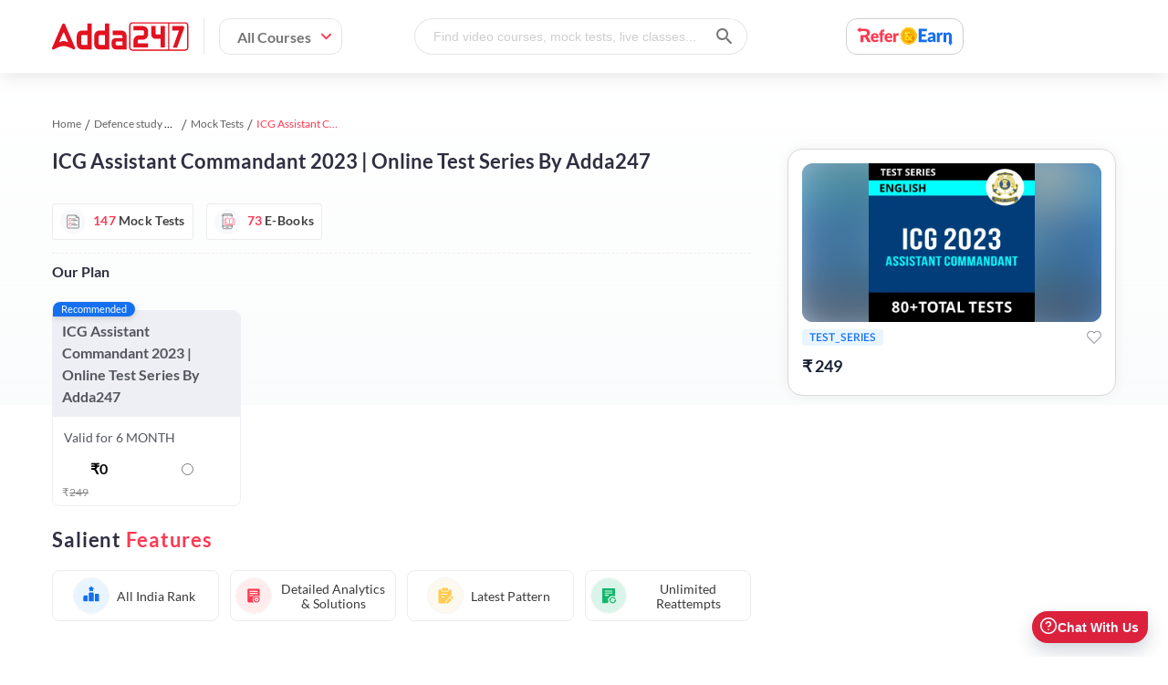

--- FILE ---
content_type: image/svg+xml
request_url: https://www.adda247.com/images/pdp-default-salient/Test3_LatestPattern.svg
body_size: 1932
content:
<svg width="40" height="40" viewBox="0 0 40 40" fill="none" xmlns="http://www.w3.org/2000/svg">
<g clip-path="url(#clip0_1892_823)">
<path d="M20 40C31.0457 40 40 31.0457 40 20C40 8.9543 31.0457 0 20 0C8.9543 0 0 8.9543 0 20C0 31.0457 8.9543 40 20 40Z" fill="#FDF9EF"/>
<path d="M22.3205 14.3566H16.9154C16.4066 14.3566 15.9842 13.9346 15.9842 13.4046V11.952C15.9842 11.4318 16.397 11 16.9154 11H22.3205C22.8293 11 23.2517 11.422 23.2517 11.952V13.4046C23.2517 13.9346 22.8389 14.3566 22.3205 14.3566Z" fill="#FFCB50"/>
<path d="M28.5608 21.2759C27.9848 20.687 27.0439 20.687 26.4583 21.2759L25.7767 21.9825L27.8792 24.1319L28.5608 23.4351C29.1464 22.8364 29.1464 21.8844 28.5608 21.2857V21.2759Z" fill="#FFCB50"/>
<path d="M25.1142 22.6597L21.4564 26.3991C21.3796 26.4874 21.3316 26.5856 21.3124 26.6936L21.034 28.3522C20.9668 28.7154 21.2836 29.0294 21.6388 28.9705L23.2613 28.6859C23.3669 28.6663 23.4725 28.6172 23.5397 28.5387L27.1975 24.7993L25.095 22.6499L25.1142 22.6597Z" fill="#FFCB50"/>
<path d="M24.9702 12.6881H24.1926V13.4144C24.1926 14.4646 23.3573 15.3282 22.3205 15.3282H16.9154C15.8786 15.3282 15.0433 14.4744 15.0433 13.4144V12.6881H14.2465C13.008 12.6881 12 13.7186 12 14.9847V26.7034C12 27.9695 13.008 29 14.2465 29H20.1892C20.0932 28.7448 20.0548 28.4798 20.1028 28.205L20.3812 26.5463C20.4292 26.2519 20.5636 25.9771 20.7652 25.7612L24.759 21.6783L25.7959 20.6085C26.1799 20.2159 26.6791 19.9804 27.2071 19.9117V14.9945C27.2071 13.7186 26.2087 12.6979 24.9702 12.6979V12.6881ZM18.6339 22.2083H15.9074C15.5906 22.2083 15.341 21.9531 15.341 21.6292C15.341 21.3053 15.5906 21.0502 15.9074 21.0502H18.6339C18.9507 21.0502 19.2003 21.3053 19.2003 21.6292C19.2003 21.9531 18.9507 22.2083 18.6339 22.2083ZM21.9749 18.9302H15.917C15.6002 18.9302 15.3506 18.675 15.3506 18.3511C15.3506 18.0273 15.6002 17.7721 15.917 17.7721H21.9749C22.2917 17.7721 22.5413 18.0273 22.5413 18.3511C22.5413 18.675 22.2917 18.9302 21.9749 18.9302Z" fill="#FFCB50"/>
</g>
<defs>
<clipPath id="clip0_1892_823">
<rect width="40" height="40" fill="white"/>
</clipPath>
</defs>
</svg>


--- FILE ---
content_type: image/svg+xml
request_url: https://www.adda247.com/images/pdpcardbgcorner.svg
body_size: 23736
content:
<svg width="91" height="96" viewBox="0 0 91 96" fill="none" xmlns="http://www.w3.org/2000/svg">
<g opacity="0.1">
<path d="M2.59736 30.5474C1.47236 30.5474 0.557334 29.6324 0.557334 28.5074C0.557334 27.3824 1.47236 26.4674 2.59736 26.4674C3.72236 26.4674 4.63734 27.3824 4.63734 28.5074C4.62234 29.6324 3.72236 30.5474 2.59736 30.5474Z" fill="url(#paint0_linear_121_12987)"/>
<path d="M2.59736 43.5674C1.47236 43.5674 0.557333 42.6524 0.557333 41.5274C0.557333 40.4024 1.47236 39.4874 2.59736 39.4874C3.72236 39.4874 4.63733 40.4024 4.63733 41.5274C4.62234 42.6524 3.72236 43.5674 2.59736 43.5674Z" fill="url(#paint1_linear_121_12987)"/>
<path d="M2.59736 56.5875C1.47236 56.5875 0.557332 55.6724 0.557333 54.5474C0.557333 53.4224 1.47236 52.5074 2.59736 52.5074C3.72236 52.5074 4.63733 53.4224 4.63733 54.5474C4.63733 55.6724 3.72236 56.5875 2.59736 56.5875Z" fill="url(#paint2_linear_121_12987)"/>
<path d="M2.59736 69.5924C1.47236 69.5924 0.557332 68.6775 0.557332 67.5525C0.557332 66.4275 1.47236 65.5124 2.59736 65.5124C3.72236 65.5124 4.63733 66.4275 4.63733 67.5525C4.63733 68.6775 3.72236 69.5924 2.59736 69.5924Z" fill="url(#paint3_linear_121_12987)"/>
<path d="M14.8824 17.5274C13.7574 17.5274 12.8423 16.6124 12.8423 15.4874C12.8423 14.3624 13.7574 13.4474 14.8824 13.4474C16.0074 13.4474 16.9223 14.3624 16.9223 15.4874C16.9073 16.6274 16.0074 17.5274 14.8824 17.5274Z" fill="url(#paint4_linear_121_12987)"/>
<path d="M14.8824 30.5474C13.7574 30.5474 12.8423 29.6324 12.8423 28.5074C12.8423 27.3824 13.7574 26.4674 14.8824 26.4674C16.0074 26.4674 16.9223 27.3824 16.9223 28.5074C16.9073 29.6324 16.0074 30.5474 14.8824 30.5474Z" fill="url(#paint5_linear_121_12987)"/>
<path d="M14.8824 43.5674C13.7574 43.5674 12.8423 42.6524 12.8423 41.5274C12.8423 40.4024 13.7574 39.4874 14.8824 39.4874C16.0074 39.4874 16.9223 40.4024 16.9223 41.5274C16.9073 42.6524 16.0074 43.5674 14.8824 43.5674Z" fill="url(#paint6_linear_121_12987)"/>
<path d="M14.8824 56.5875C13.7574 56.5875 12.8423 55.6724 12.8423 54.5474C12.8423 53.4224 13.7574 52.5074 14.8824 52.5074C16.0074 52.5074 16.9223 53.4224 16.9223 54.5474C16.9223 55.6724 16.0074 56.5875 14.8824 56.5875Z" fill="url(#paint7_linear_121_12987)"/>
<path d="M14.8824 69.5924C13.7574 69.5924 12.8423 68.6775 12.8423 67.5525C12.8423 66.4275 13.7574 65.5124 14.8824 65.5124C16.0074 65.5124 16.9223 66.4275 16.9223 67.5525C16.9223 68.6775 16.0074 69.5924 14.8824 69.5924Z" fill="url(#paint8_linear_121_12987)"/>
<path d="M14.8824 82.6124C13.7574 82.6124 12.8423 81.6974 12.8423 80.5724C12.8423 79.4474 13.7574 78.5324 14.8824 78.5324C16.0074 78.5324 16.9223 79.4474 16.9223 80.5724C16.9223 81.6974 16.0074 82.6124 14.8824 82.6124Z" fill="url(#paint9_linear_121_12987)"/>
<path d="M27.1673 17.5274C26.0423 17.5274 25.1273 16.6124 25.1273 15.4874C25.1273 14.3624 26.0423 13.4474 27.1673 13.4474C28.2923 13.4474 29.2073 14.3624 29.2073 15.4874C29.1923 16.6274 28.2923 17.5274 27.1673 17.5274Z" fill="url(#paint10_linear_121_12987)"/>
<path d="M27.1673 30.5474C26.0423 30.5474 25.1273 29.6324 25.1273 28.5074C25.1273 27.3824 26.0423 26.4674 27.1673 26.4674C28.2923 26.4674 29.2073 27.3824 29.2073 28.5074C29.1923 29.6324 28.2923 30.5474 27.1673 30.5474Z" fill="url(#paint11_linear_121_12987)"/>
<path d="M27.1673 43.5674C26.0423 43.5674 25.1273 42.6524 25.1273 41.5274C25.1273 40.4024 26.0423 39.4874 27.1673 39.4874C28.2923 39.4874 29.2073 40.4024 29.2073 41.5274C29.1923 42.6524 28.2923 43.5674 27.1673 43.5674Z" fill="url(#paint12_linear_121_12987)"/>
<path d="M27.1673 56.5875C26.0423 56.5875 25.1273 55.6724 25.1273 54.5474C25.1273 53.4224 26.0423 52.5074 27.1673 52.5074C28.2923 52.5074 29.2073 53.4224 29.2073 54.5474C29.2073 55.6724 28.2923 56.5875 27.1673 56.5875Z" fill="url(#paint13_linear_121_12987)"/>
<path d="M27.1673 69.5924C26.0423 69.5924 25.1273 68.6775 25.1273 67.5525C25.1273 66.4275 26.0423 65.5124 27.1673 65.5124C28.2923 65.5124 29.2073 66.4275 29.2073 67.5525C29.2073 68.6775 28.2923 69.5924 27.1673 69.5924Z" fill="url(#paint14_linear_121_12987)"/>
<path d="M27.1673 82.6124C26.0423 82.6124 25.1273 81.6974 25.1273 80.5724C25.1273 79.4474 26.0423 78.5324 27.1673 78.5324C28.2923 78.5324 29.2073 79.4474 29.2073 80.5724C29.2073 81.6974 28.2923 82.6124 27.1673 82.6124Z" fill="url(#paint15_linear_121_12987)"/>
<path d="M39.4523 4.52243C38.3273 4.52243 37.4123 3.60745 37.4123 2.48245C37.4123 1.35745 38.3273 0.442381 39.4523 0.442381C40.5773 0.442381 41.4923 1.35745 41.4923 2.48245C41.4923 3.60745 40.5773 4.52243 39.4523 4.52243Z" fill="url(#paint16_linear_121_12987)"/>
<path d="M39.4523 17.5274C38.3273 17.5274 37.4123 16.6124 37.4123 15.4874C37.4123 14.3624 38.3273 13.4474 39.4523 13.4474C40.5773 13.4474 41.4923 14.3624 41.4923 15.4874C41.4773 16.6274 40.5773 17.5274 39.4523 17.5274Z" fill="url(#paint17_linear_121_12987)"/>
<path d="M39.4523 30.5474C38.3273 30.5474 37.4123 29.6324 37.4123 28.5074C37.4123 27.3824 38.3273 26.4674 39.4523 26.4674C40.5773 26.4674 41.4923 27.3824 41.4923 28.5074C41.4773 29.6324 40.5773 30.5474 39.4523 30.5474Z" fill="url(#paint18_linear_121_12987)"/>
<path d="M39.4523 43.5674C38.3273 43.5674 37.4123 42.6524 37.4123 41.5274C37.4123 40.4024 38.3273 39.4874 39.4523 39.4874C40.5773 39.4874 41.4923 40.4024 41.4923 41.5274C41.4773 42.6524 40.5773 43.5674 39.4523 43.5674Z" fill="url(#paint19_linear_121_12987)"/>
<path d="M39.4523 56.5875C38.3273 56.5875 37.4123 55.6724 37.4123 54.5474C37.4123 53.4224 38.3273 52.5074 39.4523 52.5074C40.5773 52.5074 41.4923 53.4224 41.4923 54.5474C41.4923 55.6724 40.5773 56.5875 39.4523 56.5875Z" fill="url(#paint20_linear_121_12987)"/>
<path d="M39.4523 69.5924C38.3273 69.5924 37.4123 68.6775 37.4123 67.5525C37.4123 66.4275 38.3273 65.5124 39.4523 65.5124C40.5773 65.5124 41.4923 66.4275 41.4923 67.5525C41.4923 68.6775 40.5773 69.5924 39.4523 69.5924Z" fill="url(#paint21_linear_121_12987)"/>
<path d="M39.4523 82.6124C38.3273 82.6124 37.4123 81.6974 37.4123 80.5724C37.4123 79.4474 38.3273 78.5324 39.4523 78.5324C40.5773 78.5324 41.4923 79.4474 41.4923 80.5724C41.4923 81.6974 40.5773 82.6124 39.4523 82.6124Z" fill="url(#paint22_linear_121_12987)"/>
<path d="M39.4523 95.6324C38.3273 95.6324 37.4123 94.7174 37.4123 93.5924C37.4123 92.4674 38.3273 91.5525 39.4523 91.5525C40.5773 91.5525 41.4923 92.4674 41.4923 93.5924C41.4923 94.7174 40.5773 95.6324 39.4523 95.6324Z" fill="url(#paint23_linear_121_12987)"/>
<path d="M51.7373 4.52243C50.6123 4.52243 49.6973 3.60745 49.6973 2.48245C49.6973 1.35745 50.6123 0.442381 51.7373 0.442381C52.8623 0.442381 53.7773 1.35745 53.7773 2.48245C53.7773 3.60745 52.8623 4.52243 51.7373 4.52243Z" fill="url(#paint24_linear_121_12987)"/>
<path d="M51.7373 17.5274C50.6123 17.5274 49.6973 16.6124 49.6973 15.4874C49.6973 14.3624 50.6123 13.4474 51.7373 13.4474C52.8623 13.4474 53.7773 14.3624 53.7773 15.4874C53.7623 16.6274 52.8623 17.5274 51.7373 17.5274Z" fill="url(#paint25_linear_121_12987)"/>
<path d="M51.7373 30.5474C50.6123 30.5474 49.6973 29.6324 49.6973 28.5074C49.6973 27.3824 50.6123 26.4674 51.7373 26.4674C52.8623 26.4674 53.7773 27.3824 53.7773 28.5074C53.7623 29.6324 52.8623 30.5474 51.7373 30.5474Z" fill="url(#paint26_linear_121_12987)"/>
<path d="M51.7373 43.5674C50.6123 43.5674 49.6973 42.6524 49.6973 41.5274C49.6973 40.4024 50.6123 39.4874 51.7373 39.4874C52.8623 39.4874 53.7773 40.4024 53.7773 41.5274C53.7623 42.6524 52.8623 43.5674 51.7373 43.5674Z" fill="url(#paint27_linear_121_12987)"/>
<path d="M51.7373 56.5875C50.6123 56.5875 49.6973 55.6724 49.6973 54.5474C49.6973 53.4224 50.6123 52.5074 51.7373 52.5074C52.8623 52.5074 53.7773 53.4224 53.7773 54.5474C53.7773 55.6724 52.8623 56.5875 51.7373 56.5875Z" fill="url(#paint28_linear_121_12987)"/>
<path d="M51.7373 69.5924C50.6123 69.5924 49.6973 68.6775 49.6973 67.5525C49.6973 66.4275 50.6123 65.5124 51.7373 65.5124C52.8623 65.5124 53.7773 66.4275 53.7773 67.5525C53.7773 68.6775 52.8623 69.5924 51.7373 69.5924Z" fill="url(#paint29_linear_121_12987)"/>
<path d="M51.7373 82.6124C50.6123 82.6124 49.6973 81.6974 49.6973 80.5724C49.6973 79.4474 50.6123 78.5324 51.7373 78.5324C52.8623 78.5324 53.7773 79.4474 53.7773 80.5724C53.7773 81.6974 52.8623 82.6124 51.7373 82.6124Z" fill="url(#paint30_linear_121_12987)"/>
<path d="M51.7373 95.6324C50.6123 95.6324 49.6973 94.7174 49.6973 93.5924C49.6973 92.4674 50.6123 91.5525 51.7373 91.5525C52.8623 91.5525 53.7773 92.4674 53.7773 93.5924C53.7773 94.7174 52.8623 95.6324 51.7373 95.6324Z" fill="url(#paint31_linear_121_12987)"/>
<path d="M64.0223 17.5274C62.8973 17.5274 61.9823 16.6124 61.9823 15.4874C61.9823 14.3624 62.8973 13.4474 64.0223 13.4474C65.1473 13.4474 66.0623 14.3624 66.0623 15.4874C66.0473 16.6274 65.1473 17.5274 64.0223 17.5274Z" fill="url(#paint32_linear_121_12987)"/>
<path d="M64.0223 30.5474C62.8973 30.5474 61.9823 29.6324 61.9823 28.5074C61.9823 27.3824 62.8973 26.4674 64.0223 26.4674C65.1473 26.4674 66.0623 27.3824 66.0623 28.5074C66.0473 29.6324 65.1473 30.5474 64.0223 30.5474Z" fill="url(#paint33_linear_121_12987)"/>
<path d="M64.0223 43.5674C62.8973 43.5674 61.9823 42.6524 61.9823 41.5274C61.9823 40.4024 62.8973 39.4874 64.0223 39.4874C65.1473 39.4874 66.0623 40.4024 66.0623 41.5274C66.0473 42.6524 65.1473 43.5674 64.0223 43.5674Z" fill="url(#paint34_linear_121_12987)"/>
<path d="M64.0223 56.5875C62.8973 56.5875 61.9823 55.6724 61.9823 54.5474C61.9823 53.4224 62.8973 52.5074 64.0223 52.5074C65.1473 52.5074 66.0623 53.4224 66.0623 54.5474C66.0623 55.6724 65.1473 56.5875 64.0223 56.5875Z" fill="url(#paint35_linear_121_12987)"/>
<path d="M64.0223 69.5924C62.8973 69.5924 61.9823 68.6775 61.9823 67.5525C61.9823 66.4275 62.8973 65.5124 64.0223 65.5124C65.1473 65.5124 66.0623 66.4275 66.0623 67.5525C66.0623 68.6775 65.1473 69.5924 64.0223 69.5924Z" fill="url(#paint36_linear_121_12987)"/>
<path d="M64.0223 82.6124C62.8973 82.6124 61.9823 81.6974 61.9823 80.5724C61.9823 79.4474 62.8973 78.5324 64.0223 78.5324C65.1473 78.5324 66.0623 79.4474 66.0623 80.5724C66.0623 81.6974 65.1473 82.6124 64.0223 82.6124Z" fill="url(#paint37_linear_121_12987)"/>
<path d="M76.3073 17.5274C75.1823 17.5274 74.2673 16.6124 74.2673 15.4874C74.2673 14.3624 75.1823 13.4474 76.3073 13.4474C77.4323 13.4474 78.3473 14.3624 78.3473 15.4874C78.3323 16.6274 77.4323 17.5274 76.3073 17.5274Z" fill="url(#paint38_linear_121_12987)"/>
<path d="M76.3073 30.5474C75.1823 30.5474 74.2673 29.6324 74.2673 28.5074C74.2673 27.3824 75.1823 26.4674 76.3073 26.4674C77.4323 26.4674 78.3473 27.3824 78.3473 28.5074C78.3323 29.6324 77.4323 30.5474 76.3073 30.5474Z" fill="url(#paint39_linear_121_12987)"/>
<path d="M76.3073 43.5674C75.1823 43.5674 74.2673 42.6524 74.2673 41.5274C74.2673 40.4024 75.1823 39.4874 76.3073 39.4874C77.4323 39.4874 78.3473 40.4024 78.3473 41.5274C78.3323 42.6524 77.4323 43.5674 76.3073 43.5674Z" fill="url(#paint40_linear_121_12987)"/>
<path d="M76.3073 56.5875C75.1823 56.5875 74.2673 55.6724 74.2673 54.5474C74.2673 53.4224 75.1823 52.5074 76.3073 52.5074C77.4323 52.5074 78.3473 53.4224 78.3473 54.5474C78.3473 55.6724 77.4323 56.5875 76.3073 56.5875Z" fill="url(#paint41_linear_121_12987)"/>
<path d="M76.3073 69.5924C75.1823 69.5924 74.2673 68.6775 74.2673 67.5525C74.2673 66.4275 75.1823 65.5124 76.3073 65.5124C77.4323 65.5124 78.3473 66.4275 78.3473 67.5525C78.3473 68.6775 77.4323 69.5924 76.3073 69.5924Z" fill="url(#paint42_linear_121_12987)"/>
<path d="M76.3073 82.6124C75.1823 82.6124 74.2673 81.6974 74.2673 80.5724C74.2673 79.4474 75.1823 78.5324 76.3073 78.5324C77.4323 78.5324 78.3473 79.4474 78.3473 80.5724C78.3473 81.6974 77.4323 82.6124 76.3073 82.6124Z" fill="url(#paint43_linear_121_12987)"/>
<path d="M88.5923 30.5474C87.4673 30.5474 86.5523 29.6324 86.5523 28.5074C86.5523 27.3824 87.4673 26.4674 88.5923 26.4674C89.7173 26.4674 90.6323 27.3824 90.6323 28.5074C90.6173 29.6324 89.7173 30.5474 88.5923 30.5474Z" fill="url(#paint44_linear_121_12987)"/>
<path d="M88.5923 43.5674C87.4673 43.5674 86.5523 42.6524 86.5523 41.5274C86.5523 40.4024 87.4673 39.4874 88.5923 39.4874C89.7173 39.4874 90.6323 40.4024 90.6323 41.5274C90.6173 42.6524 89.7173 43.5674 88.5923 43.5674Z" fill="url(#paint45_linear_121_12987)"/>
<path d="M88.5923 56.5875C87.4673 56.5875 86.5523 55.6724 86.5523 54.5474C86.5523 53.4224 87.4673 52.5074 88.5923 52.5074C89.7173 52.5074 90.6323 53.4224 90.6323 54.5474C90.6323 55.6724 89.7173 56.5875 88.5923 56.5875Z" fill="url(#paint46_linear_121_12987)"/>
<path d="M88.5923 69.5924C87.4673 69.5924 86.5523 68.6775 86.5523 67.5525C86.5523 66.4275 87.4673 65.5124 88.5923 65.5124C89.7173 65.5124 90.6323 66.4275 90.6323 67.5525C90.6323 68.6775 89.7173 69.5924 88.5923 69.5924Z" fill="url(#paint47_linear_121_12987)"/>
</g>
<defs>
<linearGradient id="paint0_linear_121_12987" x1="90.6323" y1="48.0374" x2="0.557333" y2="48.0374" gradientUnits="userSpaceOnUse">
<stop stop-color="white"/>
<stop offset="1" stop-color="white" stop-opacity="0.38"/>
</linearGradient>
<linearGradient id="paint1_linear_121_12987" x1="90.6323" y1="48.0374" x2="0.557333" y2="48.0374" gradientUnits="userSpaceOnUse">
<stop stop-color="white"/>
<stop offset="1" stop-color="white" stop-opacity="0.38"/>
</linearGradient>
<linearGradient id="paint2_linear_121_12987" x1="90.6323" y1="48.0374" x2="0.557333" y2="48.0374" gradientUnits="userSpaceOnUse">
<stop stop-color="white"/>
<stop offset="1" stop-color="white" stop-opacity="0.38"/>
</linearGradient>
<linearGradient id="paint3_linear_121_12987" x1="90.6323" y1="48.0374" x2="0.557333" y2="48.0374" gradientUnits="userSpaceOnUse">
<stop stop-color="white"/>
<stop offset="1" stop-color="white" stop-opacity="0.38"/>
</linearGradient>
<linearGradient id="paint4_linear_121_12987" x1="90.6323" y1="48.0374" x2="0.557333" y2="48.0374" gradientUnits="userSpaceOnUse">
<stop stop-color="white"/>
<stop offset="1" stop-color="white" stop-opacity="0.38"/>
</linearGradient>
<linearGradient id="paint5_linear_121_12987" x1="90.6323" y1="48.0374" x2="0.557333" y2="48.0374" gradientUnits="userSpaceOnUse">
<stop stop-color="white"/>
<stop offset="1" stop-color="white" stop-opacity="0.38"/>
</linearGradient>
<linearGradient id="paint6_linear_121_12987" x1="90.6323" y1="48.0374" x2="0.557333" y2="48.0374" gradientUnits="userSpaceOnUse">
<stop stop-color="white"/>
<stop offset="1" stop-color="white" stop-opacity="0.38"/>
</linearGradient>
<linearGradient id="paint7_linear_121_12987" x1="90.6323" y1="48.0374" x2="0.557333" y2="48.0374" gradientUnits="userSpaceOnUse">
<stop stop-color="white"/>
<stop offset="1" stop-color="white" stop-opacity="0.38"/>
</linearGradient>
<linearGradient id="paint8_linear_121_12987" x1="90.6323" y1="48.0374" x2="0.557333" y2="48.0374" gradientUnits="userSpaceOnUse">
<stop stop-color="white"/>
<stop offset="1" stop-color="white" stop-opacity="0.38"/>
</linearGradient>
<linearGradient id="paint9_linear_121_12987" x1="90.6323" y1="48.0374" x2="0.557333" y2="48.0374" gradientUnits="userSpaceOnUse">
<stop stop-color="white"/>
<stop offset="1" stop-color="white" stop-opacity="0.38"/>
</linearGradient>
<linearGradient id="paint10_linear_121_12987" x1="90.6323" y1="48.0374" x2="0.557333" y2="48.0374" gradientUnits="userSpaceOnUse">
<stop stop-color="white"/>
<stop offset="1" stop-color="white" stop-opacity="0.38"/>
</linearGradient>
<linearGradient id="paint11_linear_121_12987" x1="90.6323" y1="48.0374" x2="0.557333" y2="48.0374" gradientUnits="userSpaceOnUse">
<stop stop-color="white"/>
<stop offset="1" stop-color="white" stop-opacity="0.38"/>
</linearGradient>
<linearGradient id="paint12_linear_121_12987" x1="90.6323" y1="48.0374" x2="0.557333" y2="48.0374" gradientUnits="userSpaceOnUse">
<stop stop-color="white"/>
<stop offset="1" stop-color="white" stop-opacity="0.38"/>
</linearGradient>
<linearGradient id="paint13_linear_121_12987" x1="90.6323" y1="48.0374" x2="0.557333" y2="48.0374" gradientUnits="userSpaceOnUse">
<stop stop-color="white"/>
<stop offset="1" stop-color="white" stop-opacity="0.38"/>
</linearGradient>
<linearGradient id="paint14_linear_121_12987" x1="90.6323" y1="48.0374" x2="0.557333" y2="48.0374" gradientUnits="userSpaceOnUse">
<stop stop-color="white"/>
<stop offset="1" stop-color="white" stop-opacity="0.38"/>
</linearGradient>
<linearGradient id="paint15_linear_121_12987" x1="90.6323" y1="48.0374" x2="0.557333" y2="48.0374" gradientUnits="userSpaceOnUse">
<stop stop-color="white"/>
<stop offset="1" stop-color="white" stop-opacity="0.38"/>
</linearGradient>
<linearGradient id="paint16_linear_121_12987" x1="90.6323" y1="48.0374" x2="0.557333" y2="48.0374" gradientUnits="userSpaceOnUse">
<stop stop-color="white"/>
<stop offset="1" stop-color="white" stop-opacity="0.38"/>
</linearGradient>
<linearGradient id="paint17_linear_121_12987" x1="90.6323" y1="48.0374" x2="0.557333" y2="48.0374" gradientUnits="userSpaceOnUse">
<stop stop-color="white"/>
<stop offset="1" stop-color="white" stop-opacity="0.38"/>
</linearGradient>
<linearGradient id="paint18_linear_121_12987" x1="90.6323" y1="48.0374" x2="0.557333" y2="48.0374" gradientUnits="userSpaceOnUse">
<stop stop-color="white"/>
<stop offset="1" stop-color="white" stop-opacity="0.38"/>
</linearGradient>
<linearGradient id="paint19_linear_121_12987" x1="90.6323" y1="48.0374" x2="0.557333" y2="48.0374" gradientUnits="userSpaceOnUse">
<stop stop-color="white"/>
<stop offset="1" stop-color="white" stop-opacity="0.38"/>
</linearGradient>
<linearGradient id="paint20_linear_121_12987" x1="90.6323" y1="48.0374" x2="0.557333" y2="48.0374" gradientUnits="userSpaceOnUse">
<stop stop-color="white"/>
<stop offset="1" stop-color="white" stop-opacity="0.38"/>
</linearGradient>
<linearGradient id="paint21_linear_121_12987" x1="90.6323" y1="48.0374" x2="0.557333" y2="48.0374" gradientUnits="userSpaceOnUse">
<stop stop-color="white"/>
<stop offset="1" stop-color="white" stop-opacity="0.38"/>
</linearGradient>
<linearGradient id="paint22_linear_121_12987" x1="90.6323" y1="48.0374" x2="0.557333" y2="48.0374" gradientUnits="userSpaceOnUse">
<stop stop-color="white"/>
<stop offset="1" stop-color="white" stop-opacity="0.38"/>
</linearGradient>
<linearGradient id="paint23_linear_121_12987" x1="90.6323" y1="48.0374" x2="0.557333" y2="48.0374" gradientUnits="userSpaceOnUse">
<stop stop-color="white"/>
<stop offset="1" stop-color="white" stop-opacity="0.38"/>
</linearGradient>
<linearGradient id="paint24_linear_121_12987" x1="90.6323" y1="48.0374" x2="0.557333" y2="48.0374" gradientUnits="userSpaceOnUse">
<stop stop-color="white"/>
<stop offset="1" stop-color="white" stop-opacity="0.38"/>
</linearGradient>
<linearGradient id="paint25_linear_121_12987" x1="90.6323" y1="48.0374" x2="0.557333" y2="48.0374" gradientUnits="userSpaceOnUse">
<stop stop-color="white"/>
<stop offset="1" stop-color="white" stop-opacity="0.38"/>
</linearGradient>
<linearGradient id="paint26_linear_121_12987" x1="90.6323" y1="48.0374" x2="0.557333" y2="48.0374" gradientUnits="userSpaceOnUse">
<stop stop-color="white"/>
<stop offset="1" stop-color="white" stop-opacity="0.38"/>
</linearGradient>
<linearGradient id="paint27_linear_121_12987" x1="90.6323" y1="48.0374" x2="0.557333" y2="48.0374" gradientUnits="userSpaceOnUse">
<stop stop-color="white"/>
<stop offset="1" stop-color="white" stop-opacity="0.38"/>
</linearGradient>
<linearGradient id="paint28_linear_121_12987" x1="90.6323" y1="48.0374" x2="0.557333" y2="48.0374" gradientUnits="userSpaceOnUse">
<stop stop-color="white"/>
<stop offset="1" stop-color="white" stop-opacity="0.38"/>
</linearGradient>
<linearGradient id="paint29_linear_121_12987" x1="90.6323" y1="48.0374" x2="0.557333" y2="48.0374" gradientUnits="userSpaceOnUse">
<stop stop-color="white"/>
<stop offset="1" stop-color="white" stop-opacity="0.38"/>
</linearGradient>
<linearGradient id="paint30_linear_121_12987" x1="90.6323" y1="48.0374" x2="0.557333" y2="48.0374" gradientUnits="userSpaceOnUse">
<stop stop-color="white"/>
<stop offset="1" stop-color="white" stop-opacity="0.38"/>
</linearGradient>
<linearGradient id="paint31_linear_121_12987" x1="90.6323" y1="48.0374" x2="0.557333" y2="48.0374" gradientUnits="userSpaceOnUse">
<stop stop-color="white"/>
<stop offset="1" stop-color="white" stop-opacity="0.38"/>
</linearGradient>
<linearGradient id="paint32_linear_121_12987" x1="90.6323" y1="48.0374" x2="0.557333" y2="48.0374" gradientUnits="userSpaceOnUse">
<stop stop-color="white"/>
<stop offset="1" stop-color="white" stop-opacity="0.38"/>
</linearGradient>
<linearGradient id="paint33_linear_121_12987" x1="90.6323" y1="48.0374" x2="0.557333" y2="48.0374" gradientUnits="userSpaceOnUse">
<stop stop-color="white"/>
<stop offset="1" stop-color="white" stop-opacity="0.38"/>
</linearGradient>
<linearGradient id="paint34_linear_121_12987" x1="90.6323" y1="48.0374" x2="0.557333" y2="48.0374" gradientUnits="userSpaceOnUse">
<stop stop-color="white"/>
<stop offset="1" stop-color="white" stop-opacity="0.38"/>
</linearGradient>
<linearGradient id="paint35_linear_121_12987" x1="90.6323" y1="48.0374" x2="0.557333" y2="48.0374" gradientUnits="userSpaceOnUse">
<stop stop-color="white"/>
<stop offset="1" stop-color="white" stop-opacity="0.38"/>
</linearGradient>
<linearGradient id="paint36_linear_121_12987" x1="90.6323" y1="48.0374" x2="0.557333" y2="48.0374" gradientUnits="userSpaceOnUse">
<stop stop-color="white"/>
<stop offset="1" stop-color="white" stop-opacity="0.38"/>
</linearGradient>
<linearGradient id="paint37_linear_121_12987" x1="90.6323" y1="48.0374" x2="0.557333" y2="48.0374" gradientUnits="userSpaceOnUse">
<stop stop-color="white"/>
<stop offset="1" stop-color="white" stop-opacity="0.38"/>
</linearGradient>
<linearGradient id="paint38_linear_121_12987" x1="90.6323" y1="48.0374" x2="0.557333" y2="48.0374" gradientUnits="userSpaceOnUse">
<stop stop-color="white"/>
<stop offset="1" stop-color="white" stop-opacity="0.38"/>
</linearGradient>
<linearGradient id="paint39_linear_121_12987" x1="90.6323" y1="48.0374" x2="0.557333" y2="48.0374" gradientUnits="userSpaceOnUse">
<stop stop-color="white"/>
<stop offset="1" stop-color="white" stop-opacity="0.38"/>
</linearGradient>
<linearGradient id="paint40_linear_121_12987" x1="90.6323" y1="48.0374" x2="0.557333" y2="48.0374" gradientUnits="userSpaceOnUse">
<stop stop-color="white"/>
<stop offset="1" stop-color="white" stop-opacity="0.38"/>
</linearGradient>
<linearGradient id="paint41_linear_121_12987" x1="90.6323" y1="48.0374" x2="0.557333" y2="48.0374" gradientUnits="userSpaceOnUse">
<stop stop-color="white"/>
<stop offset="1" stop-color="white" stop-opacity="0.38"/>
</linearGradient>
<linearGradient id="paint42_linear_121_12987" x1="90.6323" y1="48.0374" x2="0.557333" y2="48.0374" gradientUnits="userSpaceOnUse">
<stop stop-color="white"/>
<stop offset="1" stop-color="white" stop-opacity="0.38"/>
</linearGradient>
<linearGradient id="paint43_linear_121_12987" x1="90.6323" y1="48.0374" x2="0.557333" y2="48.0374" gradientUnits="userSpaceOnUse">
<stop stop-color="white"/>
<stop offset="1" stop-color="white" stop-opacity="0.38"/>
</linearGradient>
<linearGradient id="paint44_linear_121_12987" x1="90.6323" y1="48.0374" x2="0.557333" y2="48.0374" gradientUnits="userSpaceOnUse">
<stop stop-color="white"/>
<stop offset="1" stop-color="white" stop-opacity="0.38"/>
</linearGradient>
<linearGradient id="paint45_linear_121_12987" x1="90.6323" y1="48.0374" x2="0.557333" y2="48.0374" gradientUnits="userSpaceOnUse">
<stop stop-color="white"/>
<stop offset="1" stop-color="white" stop-opacity="0.38"/>
</linearGradient>
<linearGradient id="paint46_linear_121_12987" x1="90.6323" y1="48.0374" x2="0.557333" y2="48.0374" gradientUnits="userSpaceOnUse">
<stop stop-color="white"/>
<stop offset="1" stop-color="white" stop-opacity="0.38"/>
</linearGradient>
<linearGradient id="paint47_linear_121_12987" x1="90.6323" y1="48.0374" x2="0.557333" y2="48.0374" gradientUnits="userSpaceOnUse">
<stop stop-color="white"/>
<stop offset="1" stop-color="white" stop-opacity="0.38"/>
</linearGradient>
</defs>
</svg>


--- FILE ---
content_type: image/svg+xml
request_url: https://www.adda247.com/images/faq-up-arrow.svg
body_size: 886
content:
<!DOCTYPE svg PUBLIC "-//W3C//DTD SVG 1.1//EN" "http://www.w3.org/Graphics/SVG/1.1/DTD/svg11.dtd">
<!-- Uploaded to: SVG Repo, www.svgrepo.com, Transformed by: SVG Repo Mixer Tools -->
<svg fill="#2c64e3" height="800px" width="800px" version="1.1" id="Capa_1" xmlns="http://www.w3.org/2000/svg" xmlns:xlink="http://www.w3.org/1999/xlink" viewBox="0 0 483.12 483.12" xml:space="preserve" stroke="#2c64e3">
<g id="SVGRepo_bgCarrier" stroke-width="0"/>
<g id="SVGRepo_tracerCarrier" stroke-linecap="round" stroke-linejoin="round"/>
<g id="SVGRepo_iconCarrier"> <g> <g> <path d="M2.728,366.416c6.8,4.9,21.5-1.2,37.2-15.5c28.1-25.7,56.6-51.4,83.4-78.6c41.4-41.9,81.7-84.9,122.4-127.4 c67,79.4,145.5,150,217.8,225.4c3.4,3.6,11.4,6.6,14.9,6.6c6.9,0,5.3-7.4,0.9-16.3c-14.7-29.3-38.2-59.1-64.4-87.1 c-51-54.3-101.2-109.2-154.5-161.7l-0.2-0.2l0,0c-7.4-7.3-19.3-7.2-26.6,0.2c-12.6,12.8-25.2,25.8-37.5,39 c-8.4,7.9-16.8,15.7-25.1,23.6c-52.7,50.4-104.6,101.6-153,155.8C4.128,345.716-4.772,361.116,2.728,366.416z"/> </g> </g> </g>
</svg>

--- FILE ---
content_type: image/svg+xml
request_url: https://www.adda247.com/images/pdpchecklist.svg
body_size: 520
content:
<svg width="32" height="32" viewBox="0 0 32 32" fill="none" xmlns="http://www.w3.org/2000/svg">
<rect x="4.57153" y="7.06738" width="22.8571" height="18.2857" fill="#1570EF"/>
<path d="M22.944 0C28.368 0 32 3.808 32 9.472V22.5456C32 28.192 28.368 32 22.944 32H9.072C3.648 32 0 28.192 0 22.5456V9.472C0 3.808 3.648 0 9.072 0H22.944ZM22.688 11.2C22.144 10.656 21.248 10.656 20.704 11.2L14.096 17.808L11.296 15.008C10.752 14.464 9.856 14.464 9.312 15.008C8.768 15.552 8.768 16.432 9.312 16.992L13.12 20.784C13.392 21.056 13.744 21.184 14.096 21.184C14.464 21.184 14.816 21.056 15.088 20.784L22.688 13.184C23.232 12.64 23.232 11.76 22.688 11.2Z" fill="#EFF8FF"/>
</svg>
